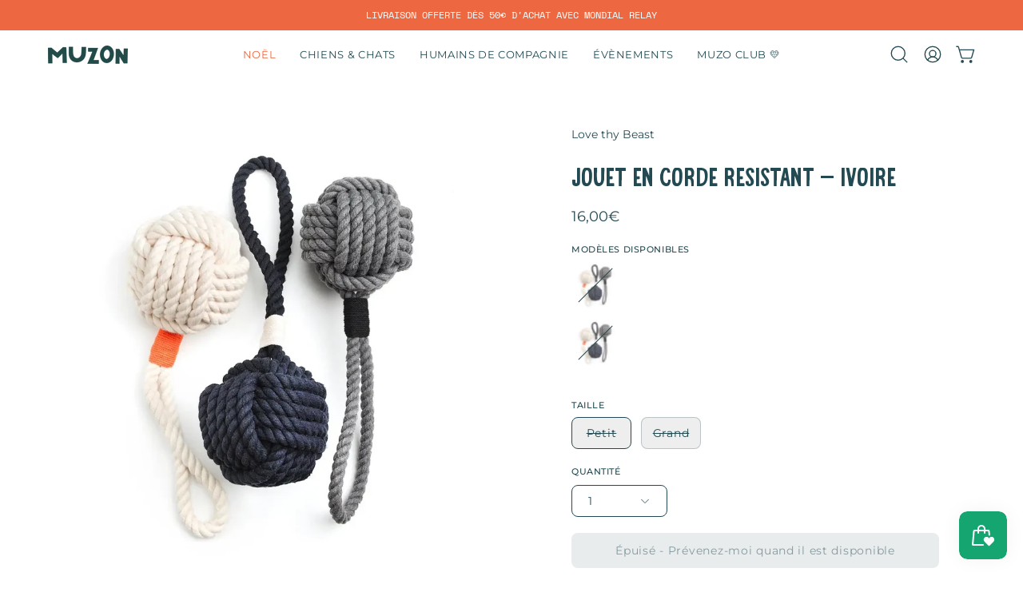

--- FILE ---
content_type: application/x-javascript
request_url: https://app.sealsubscriptions.com/shopify/public/status/shop/e63e5d.myshopify.com.js?1769551421
body_size: -272
content:
var sealsubscriptions_settings_updated=1768767953;